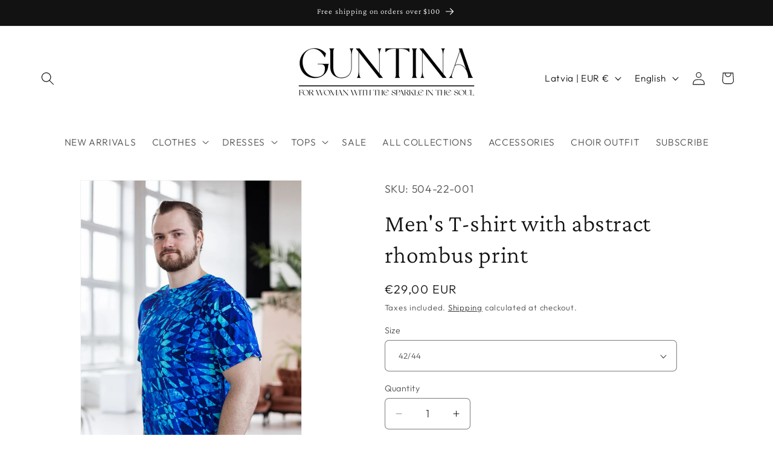

--- FILE ---
content_type: application/javascript; charset=utf-8
request_url: https://www.guntina.com/products/mens-t-shirt-with-abstract-rhombus-print.json?callback=jQuery19105301394062303932_1769347145093&_=1769347145094
body_size: 978
content:
/**/jQuery19105301394062303932_1769347145093({"product":{"id":7622392250595,"title":"Men's T-shirt with abstract rhombus print","body_html":"\u003cp\u003eMen's T-shirt with abstract rhombus print\u003cbr data-mce-fragment=\"1\"\u003eSoft, pleasant fabric\u003c\/p\u003e\n\u003cp\u003e\u003cbr data-mce-fragment=\"1\"\u003e\u003cstrong\u003eShirt length:\u003c\/strong\u003e 75cm\u003cbr data-mce-fragment=\"1\"\u003e\u003cstrong\u003eComposition:\u003c\/strong\u003e 95% viscose 5% elastane\u003c\/p\u003e","vendor":"guntina","product_type":"","created_at":"2022-03-17T22:44:40+02:00","handle":"mens-t-shirt-with-abstract-rhombus-print","updated_at":"2026-01-25T15:19:05+02:00","published_at":"2022-03-18T17:33:14+02:00","template_suffix":"","published_scope":"web","tags":"","variants":[{"id":42613580562659,"product_id":7622392250595,"title":"42\/44","price":"29.00","sku":"504-22-001","position":1,"compare_at_price":"","fulfillment_service":"manual","inventory_management":"shopify","option1":"42\/44","option2":null,"option3":null,"created_at":"2022-03-17T22:44:40+02:00","updated_at":"2026-01-25T15:19:05+02:00","taxable":true,"barcode":"","grams":0,"image_id":null,"weight":0.0,"weight_unit":"kg","requires_shipping":true,"price_currency":"EUR","compare_at_price_currency":""},{"id":43189894054115,"product_id":7622392250595,"title":"46\/48","price":"29.00","sku":"504-22-001","position":2,"compare_at_price":"","fulfillment_service":"manual","inventory_management":"shopify","option1":"46\/48","option2":null,"option3":null,"created_at":"2022-08-03T11:21:35+03:00","updated_at":"2026-01-25T15:19:05+02:00","taxable":true,"barcode":"","grams":0,"image_id":null,"weight":0.0,"weight_unit":"kg","requires_shipping":true,"price_currency":"EUR","compare_at_price_currency":""},{"id":43189894086883,"product_id":7622392250595,"title":"50\/52","price":"29.00","sku":"504-22-001","position":3,"compare_at_price":"","fulfillment_service":"manual","inventory_management":"shopify","option1":"50\/52","option2":null,"option3":null,"created_at":"2022-08-03T11:21:35+03:00","updated_at":"2026-01-25T15:19:05+02:00","taxable":true,"barcode":"","grams":0,"image_id":null,"weight":0.0,"weight_unit":"kg","requires_shipping":true,"price_currency":"EUR","compare_at_price_currency":""},{"id":43189894152419,"product_id":7622392250595,"title":"54\/56","price":"29.00","sku":"504-22-001","position":4,"compare_at_price":"","fulfillment_service":"manual","inventory_management":"shopify","option1":"54\/56","option2":null,"option3":null,"created_at":"2022-08-03T11:21:35+03:00","updated_at":"2026-01-25T15:19:05+02:00","taxable":true,"barcode":"","grams":0,"image_id":null,"weight":0.0,"weight_unit":"kg","requires_shipping":true,"price_currency":"EUR","compare_at_price_currency":""},{"id":43189894185187,"product_id":7622392250595,"title":"58\/60","price":"29.00","sku":"504-22-001","position":5,"compare_at_price":"","fulfillment_service":"manual","inventory_management":"shopify","option1":"58\/60","option2":null,"option3":null,"created_at":"2022-08-03T11:21:35+03:00","updated_at":"2026-01-25T15:19:05+02:00","taxable":true,"barcode":"","grams":0,"image_id":null,"weight":0.0,"weight_unit":"kg","requires_shipping":true,"price_currency":"EUR","compare_at_price_currency":""}],"options":[{"id":9705121808611,"product_id":7622392250595,"name":"Size","position":1,"values":["42\/44","46\/48","50\/52","54\/56","58\/60"]}],"images":[{"id":36991670026467,"product_id":7622392250595,"position":1,"created_at":"2022-03-17T22:44:40+02:00","updated_at":"2022-03-17T22:44:43+02:00","alt":null,"width":2000,"height":3000,"src":"https:\/\/cdn.shopify.com\/s\/files\/1\/0608\/5564\/8483\/products\/5_5c8da02a-f3a6-44d1-b0aa-93c158a36aa6.jpg?v=1647549883","variant_ids":[]},{"id":36991670059235,"product_id":7622392250595,"position":2,"created_at":"2022-03-17T22:44:40+02:00","updated_at":"2022-03-17T22:44:43+02:00","alt":null,"width":2000,"height":3000,"src":"https:\/\/cdn.shopify.com\/s\/files\/1\/0608\/5564\/8483\/products\/4_e50dc6e7-4b7b-4493-8e21-9b6314ba8c09.jpg?v=1647549883","variant_ids":[]},{"id":36991669993699,"product_id":7622392250595,"position":3,"created_at":"2022-03-17T22:44:40+02:00","updated_at":"2022-03-17T22:44:43+02:00","alt":null,"width":2000,"height":3000,"src":"https:\/\/cdn.shopify.com\/s\/files\/1\/0608\/5564\/8483\/products\/6_230cb076-8ce5-456d-bc43-cd7865eb3d6c.jpg?v=1647549883","variant_ids":[]},{"id":37956121526499,"product_id":7622392250595,"position":4,"created_at":"2022-08-03T11:20:45+03:00","updated_at":"2022-08-03T11:20:46+03:00","alt":null,"width":2000,"height":3000,"src":"https:\/\/cdn.shopify.com\/s\/files\/1\/0608\/5564\/8483\/products\/Vir.T-krekluizm.2www.jpg?v=1659514846","variant_ids":[]}],"image":{"id":36991670026467,"product_id":7622392250595,"position":1,"created_at":"2022-03-17T22:44:40+02:00","updated_at":"2022-03-17T22:44:43+02:00","alt":null,"width":2000,"height":3000,"src":"https:\/\/cdn.shopify.com\/s\/files\/1\/0608\/5564\/8483\/products\/5_5c8da02a-f3a6-44d1-b0aa-93c158a36aa6.jpg?v=1647549883","variant_ids":[]}}})

--- FILE ---
content_type: text/javascript; charset=utf-8
request_url: https://www.guntina.com/products/mens-t-shirt-with-abstract-rhombus-print.js
body_size: 867
content:
{"id":7622392250595,"title":"Men's T-shirt with abstract rhombus print","handle":"mens-t-shirt-with-abstract-rhombus-print","description":"\u003cp\u003eMen's T-shirt with abstract rhombus print\u003cbr data-mce-fragment=\"1\"\u003eSoft, pleasant fabric\u003c\/p\u003e\n\u003cp\u003e\u003cbr data-mce-fragment=\"1\"\u003e\u003cstrong\u003eShirt length:\u003c\/strong\u003e 75cm\u003cbr data-mce-fragment=\"1\"\u003e\u003cstrong\u003eComposition:\u003c\/strong\u003e 95% viscose 5% elastane\u003c\/p\u003e","published_at":"2022-03-18T17:33:14+02:00","created_at":"2022-03-17T22:44:40+02:00","vendor":"guntina","type":"","tags":[],"price":2900,"price_min":2900,"price_max":2900,"available":true,"price_varies":false,"compare_at_price":null,"compare_at_price_min":0,"compare_at_price_max":0,"compare_at_price_varies":false,"variants":[{"id":42613580562659,"title":"42\/44","option1":"42\/44","option2":null,"option3":null,"sku":"504-22-001","requires_shipping":true,"taxable":true,"featured_image":null,"available":true,"name":"Men's T-shirt with abstract rhombus print - 42\/44","public_title":"42\/44","options":["42\/44"],"price":2900,"weight":0,"compare_at_price":null,"inventory_management":"shopify","barcode":"","requires_selling_plan":false,"selling_plan_allocations":[]},{"id":43189894054115,"title":"46\/48","option1":"46\/48","option2":null,"option3":null,"sku":"504-22-001","requires_shipping":true,"taxable":true,"featured_image":null,"available":true,"name":"Men's T-shirt with abstract rhombus print - 46\/48","public_title":"46\/48","options":["46\/48"],"price":2900,"weight":0,"compare_at_price":null,"inventory_management":"shopify","barcode":"","requires_selling_plan":false,"selling_plan_allocations":[]},{"id":43189894086883,"title":"50\/52","option1":"50\/52","option2":null,"option3":null,"sku":"504-22-001","requires_shipping":true,"taxable":true,"featured_image":null,"available":true,"name":"Men's T-shirt with abstract rhombus print - 50\/52","public_title":"50\/52","options":["50\/52"],"price":2900,"weight":0,"compare_at_price":null,"inventory_management":"shopify","barcode":"","requires_selling_plan":false,"selling_plan_allocations":[]},{"id":43189894152419,"title":"54\/56","option1":"54\/56","option2":null,"option3":null,"sku":"504-22-001","requires_shipping":true,"taxable":true,"featured_image":null,"available":true,"name":"Men's T-shirt with abstract rhombus print - 54\/56","public_title":"54\/56","options":["54\/56"],"price":2900,"weight":0,"compare_at_price":null,"inventory_management":"shopify","barcode":"","requires_selling_plan":false,"selling_plan_allocations":[]},{"id":43189894185187,"title":"58\/60","option1":"58\/60","option2":null,"option3":null,"sku":"504-22-001","requires_shipping":true,"taxable":true,"featured_image":null,"available":true,"name":"Men's T-shirt with abstract rhombus print - 58\/60","public_title":"58\/60","options":["58\/60"],"price":2900,"weight":0,"compare_at_price":null,"inventory_management":"shopify","barcode":"","requires_selling_plan":false,"selling_plan_allocations":[]}],"images":["\/\/cdn.shopify.com\/s\/files\/1\/0608\/5564\/8483\/products\/5_5c8da02a-f3a6-44d1-b0aa-93c158a36aa6.jpg?v=1647549883","\/\/cdn.shopify.com\/s\/files\/1\/0608\/5564\/8483\/products\/4_e50dc6e7-4b7b-4493-8e21-9b6314ba8c09.jpg?v=1647549883","\/\/cdn.shopify.com\/s\/files\/1\/0608\/5564\/8483\/products\/6_230cb076-8ce5-456d-bc43-cd7865eb3d6c.jpg?v=1647549883","\/\/cdn.shopify.com\/s\/files\/1\/0608\/5564\/8483\/products\/Vir.T-krekluizm.2www.jpg?v=1659514846"],"featured_image":"\/\/cdn.shopify.com\/s\/files\/1\/0608\/5564\/8483\/products\/5_5c8da02a-f3a6-44d1-b0aa-93c158a36aa6.jpg?v=1647549883","options":[{"name":"Size","position":1,"values":["42\/44","46\/48","50\/52","54\/56","58\/60"]}],"url":"\/products\/mens-t-shirt-with-abstract-rhombus-print","media":[{"alt":null,"id":29553948754147,"position":1,"preview_image":{"aspect_ratio":0.667,"height":3000,"width":2000,"src":"https:\/\/cdn.shopify.com\/s\/files\/1\/0608\/5564\/8483\/products\/5_5c8da02a-f3a6-44d1-b0aa-93c158a36aa6.jpg?v=1647549883"},"aspect_ratio":0.667,"height":3000,"media_type":"image","src":"https:\/\/cdn.shopify.com\/s\/files\/1\/0608\/5564\/8483\/products\/5_5c8da02a-f3a6-44d1-b0aa-93c158a36aa6.jpg?v=1647549883","width":2000},{"alt":null,"id":29553948786915,"position":2,"preview_image":{"aspect_ratio":0.667,"height":3000,"width":2000,"src":"https:\/\/cdn.shopify.com\/s\/files\/1\/0608\/5564\/8483\/products\/4_e50dc6e7-4b7b-4493-8e21-9b6314ba8c09.jpg?v=1647549883"},"aspect_ratio":0.667,"height":3000,"media_type":"image","src":"https:\/\/cdn.shopify.com\/s\/files\/1\/0608\/5564\/8483\/products\/4_e50dc6e7-4b7b-4493-8e21-9b6314ba8c09.jpg?v=1647549883","width":2000},{"alt":null,"id":29553948819683,"position":3,"preview_image":{"aspect_ratio":0.667,"height":3000,"width":2000,"src":"https:\/\/cdn.shopify.com\/s\/files\/1\/0608\/5564\/8483\/products\/6_230cb076-8ce5-456d-bc43-cd7865eb3d6c.jpg?v=1647549883"},"aspect_ratio":0.667,"height":3000,"media_type":"image","src":"https:\/\/cdn.shopify.com\/s\/files\/1\/0608\/5564\/8483\/products\/6_230cb076-8ce5-456d-bc43-cd7865eb3d6c.jpg?v=1647549883","width":2000},{"alt":null,"id":29558621634787,"position":4,"preview_image":{"aspect_ratio":1.0,"height":1080,"width":1080,"src":"https:\/\/cdn.shopify.com\/s\/files\/1\/0608\/5564\/8483\/products\/6383816879a947ebac38bc487cb03361.thumbnail.0000000.jpg?v=1647617412"},"aspect_ratio":1.0,"duration":12912,"media_type":"video","sources":[{"format":"mp4","height":480,"mime_type":"video\/mp4","url":"https:\/\/cdn.shopify.com\/videos\/c\/vp\/6383816879a947ebac38bc487cb03361\/6383816879a947ebac38bc487cb03361.SD-480p-1.5Mbps.mp4","width":480},{"format":"mp4","height":720,"mime_type":"video\/mp4","url":"https:\/\/cdn.shopify.com\/videos\/c\/vp\/6383816879a947ebac38bc487cb03361\/6383816879a947ebac38bc487cb03361.HD-720p-4.5Mbps.mp4","width":720},{"format":"mp4","height":1080,"mime_type":"video\/mp4","url":"https:\/\/cdn.shopify.com\/videos\/c\/vp\/6383816879a947ebac38bc487cb03361\/6383816879a947ebac38bc487cb03361.HD-1080p-7.2Mbps.mp4","width":1080},{"format":"m3u8","height":1080,"mime_type":"application\/x-mpegURL","url":"https:\/\/cdn.shopify.com\/videos\/c\/vp\/6383816879a947ebac38bc487cb03361\/6383816879a947ebac38bc487cb03361.m3u8","width":1080}]},{"alt":null,"id":30532623597795,"position":5,"preview_image":{"aspect_ratio":0.667,"height":3000,"width":2000,"src":"https:\/\/cdn.shopify.com\/s\/files\/1\/0608\/5564\/8483\/products\/Vir.T-krekluizm.2www.jpg?v=1659514846"},"aspect_ratio":0.667,"height":3000,"media_type":"image","src":"https:\/\/cdn.shopify.com\/s\/files\/1\/0608\/5564\/8483\/products\/Vir.T-krekluizm.2www.jpg?v=1659514846","width":2000}],"requires_selling_plan":false,"selling_plan_groups":[]}